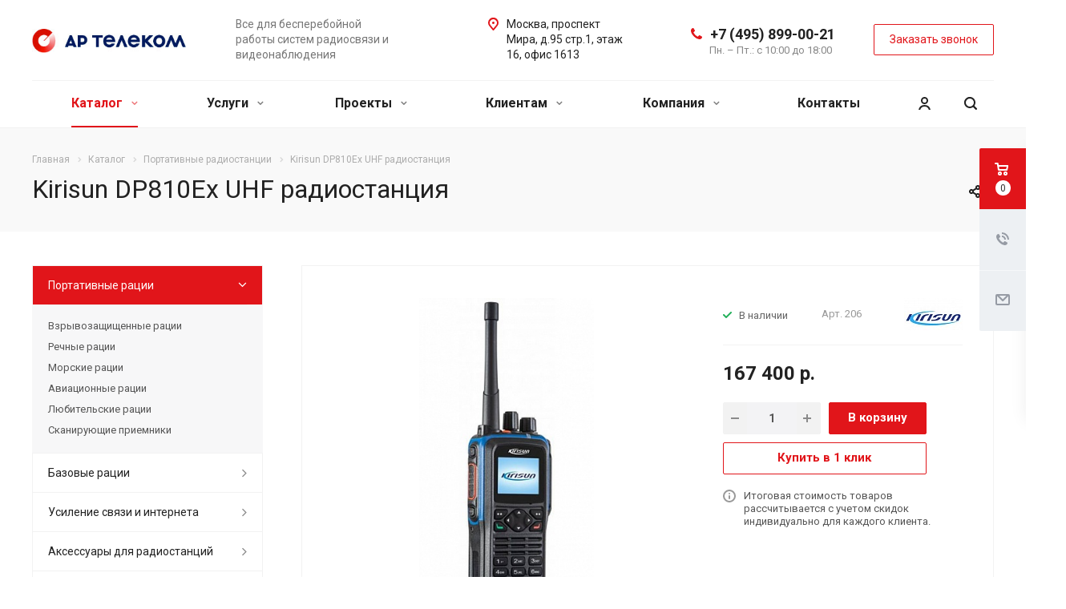

--- FILE ---
content_type: application/x-javascript; charset=UTF-8
request_url: https://a-radio.ru/cat/portativnye-ratsii/kirisun-dp810ex-uhf/?bxrand=1768592166272
body_size: 3787
content:
{'js':['/bitrix/js/main/polyfill/customevent/main.polyfill.customevent.js','/bitrix/js/ui/dexie/dist/dexie.bitrix.bundle.js','/bitrix/js/main/core/core_ls.js','/bitrix/js/main/core/core_fx.js','/bitrix/js/main/core/core_frame_cache.js','/bitrix/templates/aspro-allcorp2/js/jquery.actual.min.js','/bitrix/templates/aspro-allcorp2/js/jquery.fancybox.js','/bitrix/templates/aspro-allcorp2/vendor/jquery.easing.js','/bitrix/templates/aspro-allcorp2/vendor/jquery.appear.js','/bitrix/templates/aspro-allcorp2/vendor/jquery.cookie.js','/bitrix/templates/aspro-allcorp2/vendor/bootstrap.js','/bitrix/templates/aspro-allcorp2/vendor/flexslider/jquery.flexslider.js','/bitrix/templates/aspro-allcorp2/vendor/jquery.validate.min.js','/bitrix/templates/aspro-allcorp2/js/jquery.uniform.min.js','/bitrix/templates/aspro-allcorp2/js/jquery-ui.min.js','/bitrix/templates/aspro-allcorp2/js/jqModal.js','/bitrix/templates/aspro-allcorp2/js/detectmobilebrowser.js','/bitrix/templates/aspro-allcorp2/js/matchMedia.js','/bitrix/templates/aspro-allcorp2/js/jquery.alphanumeric.js','/bitrix/templates/aspro-allcorp2/js/jquery.autocomplete.js','/bitrix/templates/aspro-allcorp2/js/jquery.mCustomScrollbar.js','/bitrix/templates/aspro-allcorp2/js/jquery.mobile.custom.touch.min.js','/bitrix/templates/aspro-allcorp2/js/general.js','/bitrix/templates/aspro-allcorp2/js/custom.js','/bitrix/js/main/jquery/jquery-2.1.3.min.js','/bitrix/js/main/ajax.js','/bitrix/templates/aspro-allcorp2/js/sly.js','/bitrix/templates/aspro-allcorp2/vendor/jquery.bxslider.js','/bitrix/templates/aspro-allcorp2/components/bitrix/news.detail/catalog/script.js','/bitrix/templates/aspro-allcorp2/js/rating_likes.js','/bitrix/templates/aspro-allcorp2/components/bitrix/catalog.comments/main/script.js','/bitrix/js/main/core/core_window.js','/bitrix/js/main/core/core_popup.js','/bitrix/js/main/rating.js','/bitrix/templates/aspro-allcorp2/components/bitrix/subscribe.edit/footer/script.js','/bitrix/components/bitrix/search.title/script.js','/bitrix/templates/aspro-allcorp2/components/bitrix/search.title/fixed/script.js'],'additional_js':'','lang':{'LANGUAGE_ID':'ru','FORMAT_DATE':'DD.MM.YYYY','FORMAT_DATETIME':'DD.MM.YYYY HH:MI:SS','COOKIE_PREFIX':'BITRIX_SM','SERVER_TZ_OFFSET':'10800','SITE_ID':'s1','SITE_DIR':'/','USER_ID':'','SERVER_TIME':'1768592166','USER_TZ_OFFSET':'0','USER_TZ_AUTO':'Y','bitrix_sessid':'69d2018b157e9d363719ac4e9899b867'},'css':{'0':'https://fonts.googleapis.com/css?family=Roboto:300italic,400italic,500italic,700italic,400,300,500,700subset=latin,cyrillic-ext','1':'/bitrix/templates/aspro-allcorp2/css/bootstrap.css','2':'/bitrix/templates/aspro-allcorp2/css/fonts/font-awesome/css/font-awesome.min.css','3':'/bitrix/templates/aspro-allcorp2/vendor/flexslider/flexslider.css','4':'/bitrix/templates/aspro-allcorp2/css/jquery.fancybox.css','5':'/bitrix/templates/aspro-allcorp2/css/theme-elements.css','6':'/bitrix/templates/aspro-allcorp2/css/jqModal.css','7':'/bitrix/templates/aspro-allcorp2/css/theme-responsive.css','8':'/bitrix/templates/aspro-allcorp2/css/jquery.mCustomScrollbar.min.css','9':'/bitrix/templates/aspro-allcorp2/css/print.css','10':'/bitrix/templates/aspro-allcorp2/css/animation/animate.min.css','11':'/bitrix/templates/aspro-allcorp2/css/animation/animation_ext.css','12':'/bitrix/templates/aspro-allcorp2/css/h1-normal.css','13':'/bitrix/templates/.default/ajax/ajax.css','14':'/bitrix/templates/aspro-allcorp2/css/width-3.css','15':'/bitrix/templates/aspro-allcorp2/css/font-10.css','16':'/bitrix/templates/aspro-allcorp2/css/page-title-2.css','17':'/bitrix/templates/aspro-allcorp2/components/bitrix/breadcrumb/corp/style.css','19':'/bitrix/templates/aspro-allcorp2/components/bitrix/news.detail/catalog/style.css','20':'/bitrix/templates/aspro-allcorp2/components/bitrix/catalog.comments/main/style.css','21':'/bitrix/panel/main/popup.css','22':'/bitrix/components/bitrix/blog/templates/.default/style.css','23':'/bitrix/components/bitrix/blog/templates/.default/themes/green/style.css','24':'/bitrix/js/ui/fonts/opensans/ui.font.opensans.css','25':'/bitrix/js/main/core/css/core_popup.css','26':'/bitrix/components/bitrix/rating.vote/templates/like/popup.css','27':'/bitrix/components/bitrix/rating.vote/templates/standart_text/style.css','28':'/bitrix/templates/aspro-allcorp2/components/bitrix/catalog.comments/main/themes/blue/style.css'},'htmlCacheChanged':false,'isManifestUpdated':false,'dynamicBlocks':[{'ID':'bxdynamic_options-block','CONTENT':'			<script>\n				var arBasketItems = [];\n			<\/script>\n		','HASH':'84122696316d','PROPS':{'ID':'options-block','CONTAINER_ID':'','USE_BROWSER_STORAGE':false,'AUTO_UPDATE':true,'USE_ANIMATION':false,'CSS':'','JS':'','BUNDLE_JS':[],'BUNDLE_CSS':[],'STRINGS':''}},{'ID':'bxdynamic_cabinet-link1','CONTENT':'		<!-- noindex -->\n					<a class=\"personal-link dark-color animate-load\" data-event=\"jqm\" title=\"Мой кабинет\" data-param-type=\"auth\" data-param-backurl=\"/cat/portativnye-ratsii/kirisun-dp810ex-uhf/\" data-name=\"auth\" href=\"/cabinet/\">\n				<i class=\"svg inline  svg-inline-cabinet\" aria-hidden=\"true\" title=\"Мой кабинет\"><svg xmlns=\"http://www.w3.org/2000/svg\" width=\"16\" height=\"16\" viewBox=\"0 0 16 16\">\n  <defs>\n    <style>\n      .cls-1 {\n        fill: #222;\n        fill-rule: evenodd;\n      }\n    <\/style>\n  <\/defs>\n  <path class=\"cls-1\" d=\"M13.88,16A5.616,5.616,0,0,0,3.128,16h-2.1a7.66,7.66,0,0,1,14.954,0h-2.1ZM8.5,0A4.5,4.5,0,1,1,4,4.5,4.5,4.5,0,0,1,8.5,0Zm0,2A2.5,2.5,0,1,1,6,4.5,2.5,2.5,0,0,1,8.5,2Z\"/>\n<\/svg>\n<\/i>			<\/a>\n				<!-- /noindex -->\n		','HASH':'c55a0c4df2a4','PROPS':{'ID':'cabinet-link1','CONTAINER_ID':'','USE_BROWSER_STORAGE':false,'AUTO_UPDATE':true,'USE_ANIMATION':false,'CSS':'','JS':'','BUNDLE_JS':[],'BUNDLE_CSS':[],'STRINGS':''}},{'ID':'bxdynamic_basket-link1','CONTENT':'		<!-- noindex -->\n					<a rel=\"nofollow\" title=\"Корзина пуста\" href=\"/cart/\" class=\"basket-link FLY2  big\">\n				<span class=\"js-basket-block\">\n					<i class=\"svg inline big svg-inline-basket\" aria-hidden=\"true\" ><svg xmlns=\"http://www.w3.org/2000/svg\" width=\"22\" height=\"21\" viewBox=\"0 0 22 21\">\n  <defs>\n    <style>\n      .cls-1 {\n        fill: #222;\n        fill-rule: evenodd;\n      }\n    <\/style>\n  <\/defs>\n  <path data-name=\"Ellipse 2 copy 6\" class=\"cls-1\" d=\"M1507,122l-0.99,1.009L1492,123l-1-1-1-9h-3a0.88,0.88,0,0,1-1-1,1.059,1.059,0,0,1,1.22-1h2.45c0.31,0,.63.006,0.63,0.006a1.272,1.272,0,0,1,1.4.917l0.41,3.077H1507l1,1v1ZM1492.24,117l0.43,3.995h12.69l0.82-4Zm2.27,7.989a3.5,3.5,0,1,1-3.5,3.5A3.495,3.495,0,0,1,1494.51,124.993Zm8.99,0a3.5,3.5,0,1,1-3.49,3.5A3.5,3.5,0,0,1,1503.5,124.993Zm-9,2.006a1.5,1.5,0,1,1-1.5,1.5A1.5,1.5,0,0,1,1494.5,127Zm9,0a1.5,1.5,0,1,1-1.5,1.5A1.5,1.5,0,0,1,1503.5,127Z\" transform=\"translate(-1486 -111)\"/>\n<\/svg>\n<\/i>																											<span class=\"count\">0<\/span>\n				<\/span>\n			<\/a>\n				<!-- /noindex -->\n		','HASH':'9c191f159ab3','PROPS':{'ID':'basket-link1','CONTAINER_ID':'','USE_BROWSER_STORAGE':false,'AUTO_UPDATE':true,'USE_ANIMATION':false,'CSS':'','JS':'','BUNDLE_JS':[],'BUNDLE_CSS':[],'STRINGS':''}},{'ID':'bxdynamic_info','CONTENT':'											<div class=\"hh\">\n															<div><link itemprop=\"availability\" href=\"http://schema.org/InStock\"><div class=\"status-icon instock\">В наличии<\/div><\/div>\n																						<div class=\"article\">\n									Арт.&nbsp;<span>206<\/span>\n								<\/div>\n																						<div class=\"brand\">\n																			<a class=\"brand_picture\" href=\"/brands/kirisun/\">\n											<img  src=\"/upload/resize_cache/iblock/a62/120_40_0/kirisun_logo.jpg\" alt=\"Kirisun\" title=\"Kirisun\" />\n										<\/a>\n																	<\/div>\n													<\/div>\n																						<div class=\"bottom-wrapper\">\n							<div class=\"bottom-wrapper-inner\">\n								                                        <div class=\"price  inline\">\n                    <div class=\"price_new\">\n                        <span class=\"price_val\" itemprop=\"price\" content=\"167400\"><span itemprop=\"price\" content=\"167 400 \">167 400 <\/span><span class=\"currency\" itemprop=\"priceCurrency\" content=\"RUB\">р.<\/span><\/span>\n                    <\/div>\n                                    <\/div>\n                                																	            <div class=\"footer-button\">\n                                                                                                    <div class=\"buy_block lg clearfix\">\n                            <div class=\"counter pull-left\">\n                                <div class=\"wrap\">\n                                    <span class=\"minus ctrl bgtransition\"><\/span>\n                                    <div class=\"input\"><input type=\"text\" value=\"1\" class=\"count\" /><\/div>\n                                    <span class=\"plus ctrl bgtransition\"><\/span>\n                                <\/div>\n                            <\/div>\n                            <div class=\"buttons pull-right\">\n                                <span class=\"btn btn-default pull-right to_cart animate-load\" data-quantity=\"1\"><span>В корзину<\/span><\/span>\n                                <a href=\"/cart/\" class=\"btn btn-default pull-right in_cart\"><span>В корзине<\/span><\/a>\n                            <\/div>\n                        <\/div>\n                                                                <div class=\"wrapper-block-btn order basketTrue\">\n                                            <\/div>\n                                            <div class=\"wrapper\">\n                            <span class=\"btn btn-default btn-transparent-bg animate-load  wide-block\" data-event=\"jqm\" data-param-id=\"12\" data-autoload-product=\"Kirisun DP810Ex UHF радиостанция\" data-name=\"question\"><span>Купить в 1 клик<\/span><\/span>\n                        <\/div>\n                                                <\/div>\n        																<div class=\"garanty-block filed\">\n																														Итоговая стоимость товаров рассчитывается с учетом скидок индивидуально для каждого клиента.																											<\/div>\n							<\/div>\n						<\/div>\n					\n															','HASH':'6739a41ba1a6','PROPS':{'ID':'info','CONTAINER_ID':'','USE_BROWSER_STORAGE':false,'AUTO_UPDATE':true,'USE_ANIMATION':true,'CSS':[],'JS':[],'BUNDLE_JS':'','BUNDLE_CSS':'','STRINGS':[]}},{'ID':'bxdynamic_footer-subscribe','CONTENT':'			<div class=\"subscribe-block-wrapper\">\n			<div class=\"row margin0\">\n				<div class=\"maxwidth-theme\">\n					<div class=\"col-md-12\">\n						<div class=\"outer-wrapper\">\n							<div class=\"inner-wrapper\">\n								<div class=\"row margin0\">\n									<div class=\"col-md-3 col-sm-3 hidden-sm text\">\n										<i class=\"svg inline  svg-inline-subscribe\" aria-hidden=\"true\" ><svg xmlns=\"http://www.w3.org/2000/svg\" width=\"70\" height=\"30\" viewBox=\"0 0 70 30\">\n  <defs>\n    <style>\n      .fcls-1 {\n        fill: #fff;\n        fill-rule: evenodd;\n      }\n    <\/style>\n  <\/defs>\n  <path class=\"fcls-1\" d=\"M32,0H65a4,4,0,0,1,4,4V26a4,4,0,0,1-4,4H32a4,4,0,0,1-4-4V4A4,4,0,0,1,32,0Zm0,2H65a2,2,0,0,1,2,2V26a2,2,0,0,1-2,2H32a2,2,0,0,1-2-2V4A2,2,0,0,1,32,2ZM45.672,18.834L32.134,5.3A1.992,1.992,0,0,1,33.7,4.031L47.086,17.419a2,2,0,0,0,2.828,0L63.3,4.031A1.992,1.992,0,0,1,64.866,5.3L51.328,18.834A4,4,0,0,1,45.672,18.834ZM7,8H21a1,1,0,0,1,1,1h0a1,1,0,0,1-1,1H7A1,1,0,0,1,6,9H6A1,1,0,0,1,7,8ZM1,14H15a1,1,0,0,1,1,1h0a1,1,0,0,1-1,1H1a1,1,0,0,1-1-1H0A1,1,0,0,1,1,14Zm6,6H21a1,1,0,0,1,1,1h0a1,1,0,0,1-1,1H7a1,1,0,0,1-1-1H6A1,1,0,0,1,7,20Z\"/>\n<\/svg>\n<\/i>										Подписывайтесь на&nbsp;новости и акции:									<\/div>\n									<div class=\"col-md-8 col-sm-9 col-xs-12\">\n										<div class=\"subscribe-edit\">\n	<form action=\"/cabinet/subscribe/\" method=\"post\" class=\"subscribe-form\">\n	<input type=\"hidden\" name=\"sessid\" id=\"sessid\" value=\"69d2018b157e9d363719ac4e9899b867\" />	<input type=\"text\" name=\"EMAIL\" class=\"form-control subscribe-input required\" placeholder=\"E-mail\" value=\"\" size=\"30\" maxlength=\"255\" />\n\n			<input type=\"hidden\" name=\"RUB_ID[]\" value=\"2\" />\n			<input type=\"hidden\" name=\"RUB_ID[]\" value=\"1\" />\n	\n	<input type=\"hidden\" name=\"FORMAT\" value=\"html\" />\n	<input type=\"submit\" name=\"Save\" class=\"btn btn-default btn-md subscribe-btn\" value=\"Подписаться\" />\n\n	<input type=\"hidden\" name=\"PostAction\" value=\"Add\" />\n	<input type=\"hidden\" name=\"ID\" value=\"\" />\n<\/form>\n<\/div>									<\/div>\n								<\/div>\n							<\/div>\n						<\/div>\n					<\/div>\n				<\/div>\n			<\/div>\n		<\/div>\n	','HASH':'5804e5b587b7','PROPS':{'ID':'footer-subscribe','CONTAINER_ID':'','USE_BROWSER_STORAGE':false,'AUTO_UPDATE':true,'USE_ANIMATION':false,'CSS':'','JS':['/bitrix/templates/aspro-allcorp2/components/bitrix/subscribe.edit/footer/script.js?1580749003113'],'BUNDLE_JS':[],'BUNDLE_CSS':[],'STRINGS':''}}],'spread':[]}